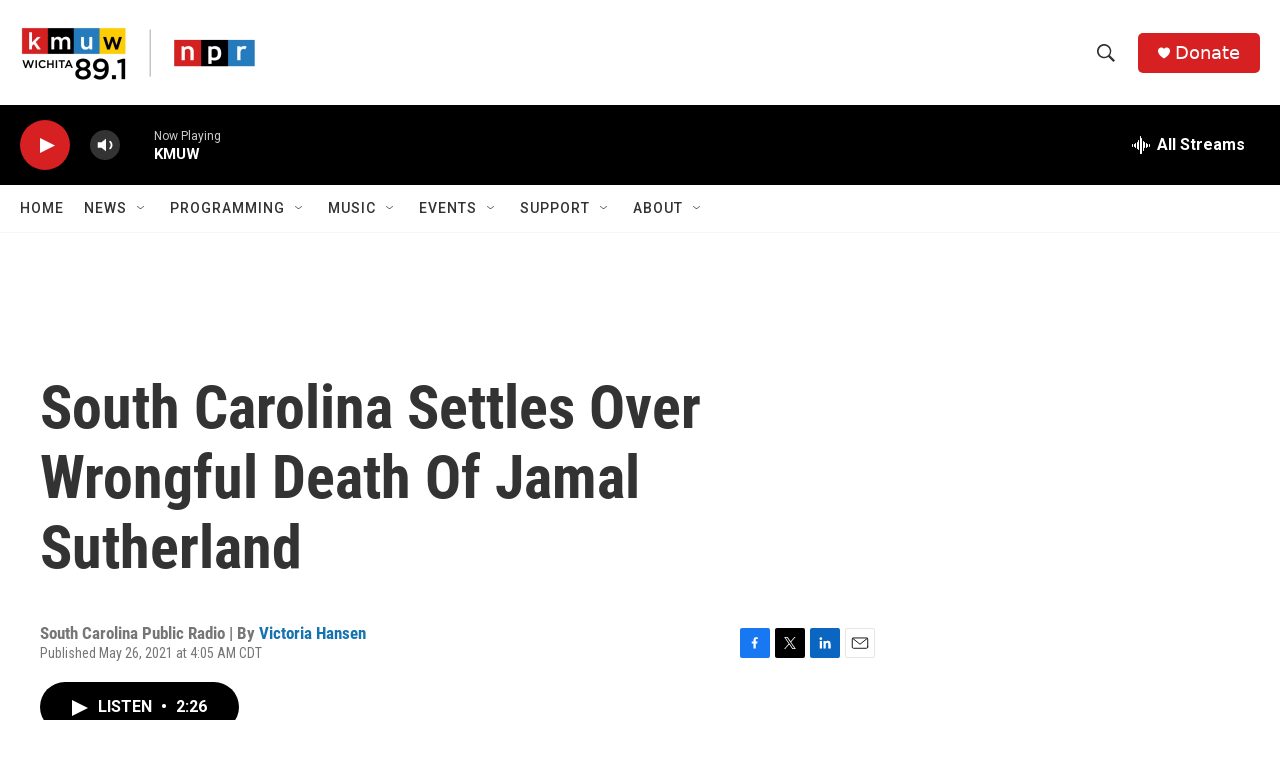

--- FILE ---
content_type: text/html; charset=utf-8
request_url: https://www.google.com/recaptcha/api2/aframe
body_size: 264
content:
<!DOCTYPE HTML><html><head><meta http-equiv="content-type" content="text/html; charset=UTF-8"></head><body><script nonce="cmSHqBy2J7cM4oceTIBmTg">/** Anti-fraud and anti-abuse applications only. See google.com/recaptcha */ try{var clients={'sodar':'https://pagead2.googlesyndication.com/pagead/sodar?'};window.addEventListener("message",function(a){try{if(a.source===window.parent){var b=JSON.parse(a.data);var c=clients[b['id']];if(c){var d=document.createElement('img');d.src=c+b['params']+'&rc='+(localStorage.getItem("rc::a")?sessionStorage.getItem("rc::b"):"");window.document.body.appendChild(d);sessionStorage.setItem("rc::e",parseInt(sessionStorage.getItem("rc::e")||0)+1);localStorage.setItem("rc::h",'1768664169304');}}}catch(b){}});window.parent.postMessage("_grecaptcha_ready", "*");}catch(b){}</script></body></html>